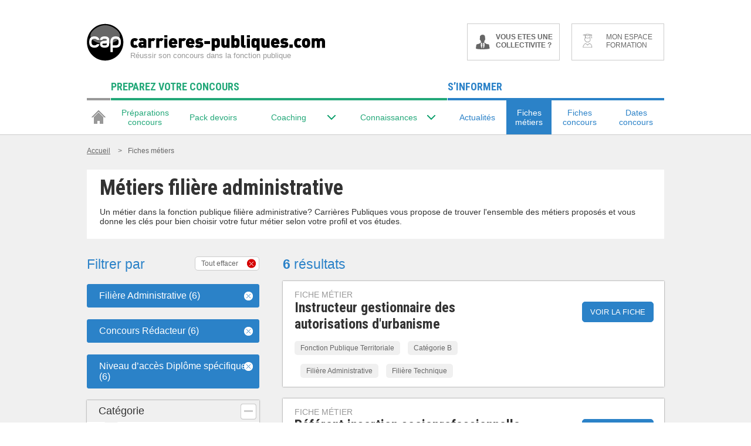

--- FILE ---
content_type: text/css
request_url: https://www.carrieres-publiques.com/css/nyromodal.IPDIGIT1764171608TIGIDPI-min.css
body_size: 986
content:
.nyroModalBg{width:100%;height:100%;position:fixed;top:0;left:0;z-index:2!important}.nyroModalBg{background-color:#00000080}.ie .nyroModalBg{background-image:url(/images/transparent.png);background-color:transparent}.nyroModalCont{padding:10px 25px 50px;z-index:999;max-width:850px}.nyroModalData .dialog-title{margin:0 0 10px;padding:0 0 10px}.nyroModalData .dialog-buttons{font-family:Arial,Helvetica,sans-serif;font-size:14px;margin:16px auto 0;padding:0;text-decoration:none;width:60%;text-align:center}.dialog-buttons input{margin-left:10px;background-color:#fa5f41;border:1px solid #fa5f41;color:#fff;border-radius:5px;text-transform:uppercase;cursor:pointer;padding:5px 0;display:inline-block;min-width:45%}.nyroModalData .dialog-buttons button,.nyroModalData .dialog-buttons input,.nyroModalData .dialog-buttons a{margin:0 5px}.nyroModalData .dialog-text input[type=radio],.nyroModalData .dialog-text input[type=checkbox]{vertical-align:middle}.nyroModalData .dialog-text .radioDiv{margin-bottom:5px}.nyroModalData .dialog-text .dialog-tableContent{max-height:500px;overflow:auto}.nyroModalCont{background-color:#fff;border-radius:0}.nyroModalData .confirm,.nyroModalData .alert{font-size:11px}.nyroModalData .confirm,.nyroModalData .contact-confirmation{position:fixed;top:50%;left:50%;transform:translate(-50%,-50%);background-color:#fff;padding:2em}.nyroModalData .dialog-title{font-size:18px;color:#434343;text-transform:uppercase;border-bottom:1px solid #ccc;font-weight:700}.nyroModalData .dialog-text{font-size:14px}.nyroModalData .dialog-text label{font-weight:700}.nyroModalData .btnTypeA1{font-size:11px}.nyroModalData .posBtnReset{text-align:right}.nyroModalContOverFlowHidden{overflow:hidden!important}.nmImgClose{z-index:999;position:absolute;top:5px;right:1px;line-height:16px;font-size:35px;color:#0094d2;font-weight:700;text-transform:uppercase;text-decoration:none}


--- FILE ---
content_type: application/javascript; charset=utf-8
request_url: https://www.carrieres-publiques.com/js/catalogue.IPDIGIT1764171609TIGIDPI-min.js
body_size: 728
content:
jQuery(".jqValidForm").on("submit",function(t){t.preventDefault();var s=jQuery(this).find("#email");datas={action:"save",email:s.val(),email_field:s.val(),refTypeEmail:jQuery(this).find("#refTypeEmail").val(),source:jQuery(this).find("#source").val(),page_uri:window.location.pathname,page_name:document.title,form_id:$("#jqCatalogueHsFormId").val()},jQuery.ajax({url:"/rest.php?method=catalogueRequest/save&outputFormat=json&action=save",data:datas,dataType:"json",method:"POST"}).done(function(e){s.val(""),e.response.result.source==="btob"&&e.response.result.source!==!1?($(".jqErrorDisplayBtoB").addClass("displayNone").text(""),e.response.result.status?App.Dialog.create("<p>"+e.response.result.content+"</p>","<p>Confirmation</p>","",function(){}):$("#catalogue_request .jqErrorDisplayBtoB").removeClass("displayNone").text(e.response.result.content)):($(".jqErrorDisplay").addClass("displayNone").text(""),e.response.result.status?App.Dialog.create("<p>"+e.response.result.content+"</p>","<p>Confirmation</p>","",function(){}):$("#catalogue_request .jqErrorDisplay").removeClass("displayNone").text(e.response.result.content))})});


--- FILE ---
content_type: application/javascript; charset=utf-8
request_url: https://www.carrieres-publiques.com/js/trackings.IPDIGIT1764171609TIGIDPI-min.js
body_size: 1115
content:
var xitiSecure=!0,xitiCookiedomaine="carrieres-publiques.com",xitiSite="562486",xitiLog="logc406",xitiLogssl="logs1406",xitiDomaine="xiti.com";function callXiti(){if(!(!xitiSecure||!xitiDomaine||!xitiCookiedomaine||!xitiSite||!xitiLog||!xitiLogssl)){var a={},t={};typeof tagPageSet<"u"&&(a=tagPageSet),typeof customVars<"u"&&(t=customVars),dataLayer.push({xitiConf:{secure:!!xitiSecure,cookieDomain:xitiCookiedomaine,site:xitiSite,log:xitiLog,logSSL:xitiLogssl,domain:xitiDomaine},xitiPage:a,xitiCustom:t,event:"didomi-ready"})}}function getDataXitiOnClosest(a,t){var e=$(a);return Object.keys(t).map(function(i){$closest=e.closest("["+t[i]+"]"),t[i]=$closest.attr(t[i])}),t}function callXitiTrackingClicks(){jQuery(".xitiTrackBtnClicks").on("click",function(a){var t=getDataXitiOnClosest(this,{name:"data-xiti-name",chapter1:"data-xiti-chapter1"});pushDataLayer(t.name,t.chapter1,tagPageSet.chapter2,tagPageSet.name)}),jQuery(".xitiTrackBtnClick#tunnelValiderCoordonnees, .xitiTrackBtnClick.typeUserBtn").on("click",function(a){var t=getDataXitiOnClosest(this,{name:"data-xiti-name"});pushDataLayer(t.name,tagPageSet.chapter1,null,null)}),jQuery(".xitiTrackBtnClick.validerBtn, .xitiTrackBtnClick.submitMailBtn").on("click",function(a){var t=getDataXitiOnClosest(this,{name:"data-xiti-name"});pushDataLayer(t.name,tagPageSet.chapter1,tagPageSet.name,null)}),jQuery(".xitiTrackBtnClick.linkCorrecCopie").on("click",function(a){var t=getDataXitiOnClosest(this,{name:"data-xiti-name"});pushDataLayer(t.name,tagPageSet.name,tagPageSet.chapter1,null)}),jQuery(".xitiTrackBtnClick.showProduitBtn").on("click",function(a){var t=getDataXitiOnClosest(this,{name:"data-xiti-name",chapter1:"data-xiti-chapter1",chapter2:"data-xiti-chapter2"});pushDataLayer(t.name,t.chapter1,t.chapter2)}),jQuery(".xitiTrackBtnClick.xitiFiltreConcours").find("a, option").on("click",function(a){var t=getDataXitiOnClosest(this,{name:"data-xiti-name",chapter1:"data-xiti-chapter1",chapter2:"data-xiti-chapter2",level2:"data-xiti-level2"});pushDataLayer(t.name,t.chapter1,t.chapter2,null,t.level2)}),jQuery(".xitiTrackBtnClick.jqSelectFilter").on("click",function(a){if(tagPageSet.chapter1==="liste-articles"||tagPageSet.chapter1==="article"){var t=getDataXitiOnClosest(this,{chapter3:"data-xiti-chapter3",level2:"data-xiti-level2"});pushDataLayer("clic-filtre","s-informer",tagPageSet.chapter2,t.chapter3,t.level2)}else{var t=getDataXitiOnClosest(this,{name:"data-xiti-name",chapter1:"data-xiti-chapter1",chapter2:"data-xiti-chapter2",level2:"data-xiti-level2"});pushDataLayer(t.name,tagPageSet.chapter1,t.chapter2,null,t.level2)}})}function pushDataLayer(a,t,e,i,n){var c={elem:jQuery(this),name:a,chapter1:t,level2:tagPageSet.level2,type:"action"};e&&(c.chapter2=e),i&&(c.chapter3=i),n&&(c.level2=n),dataLayer.push({xitiClicData:c,event:"ev_perso_click_formation"})}function callCMPInit(){callXiti()}typeof tagPageSet<"u"&&callCMPInit(),callXitiTrackingClicks();


--- FILE ---
content_type: application/javascript; charset=utf-8
request_url: https://www.carrieres-publiques.com/js/libs/didomi.IPDIGIT1764171609TIGIDPI-min.js
body_size: 1139
content:
window.gdprAppliesGlobally=!0,(function(){function l(n){if(!window.frames[n])if(document.body&&document.body.firstChild){var i=document.body,t=document.createElement("iframe");t.style.display="none",t.name=n,t.title=n,i.insertBefore(t,i.firstChild)}else setTimeout(function(){l(n)},5)}function p(n,i,t,s,f){function o(e,a,d,c){if(typeof d=="function"){window[i]||(window[i]=[]);var u=!1;f&&(u=f(e,a,d)),u||window[i].push({command:e,parameter:a,callback:d,version:c})}}o.stub=!0;function r(e){if(!(!window[n]||window[n].stub!==!0)&&e.data){var a=typeof e.data=="string",d;try{d=a?JSON.parse(e.data):e.data}catch{return}if(d[t]){var c=d[t];window[n](c.command,c.parameter,function(u,w){var m={};m[s]={returnValue:u,success:w,callId:c.callId},e.source.postMessage(a?JSON.stringify(m):m,"*")},c.version)}}}typeof window[n]!="function"&&(window[n]=o,window.addEventListener?window.addEventListener("message",r,!1):window.attachEvent("onmessage",r))}p("__tcfapi","__tcfapiBuffer","__tcfapiCall","__tcfapiReturn"),l("__tcf apiLocator"),(function(n){var i=window,t="didomiConfig",s="app",f=document.head.childNodes,o,r;for(i[t]=i[t]||{},i[t][s]=i[t][s]||{},r=0;r<f.length;r++)o=f[r],o.nodeName==="META"&&o.name==="ipd:siteName"&&(i[t][s].name=o.content);var e=document.createElement("script");e.id="spcloader",e.type="text/javascript",e.async=!0,e.src="https://sdk.privacy-center.org/"+n+"/loader.js?target="+document.location.hostname,e.charset="utf-8";var a=document.getElementsByTagName("script")[0];a.parentNode.insertBefore(e,a)})("92502d09-0e0f-4b5a-8590-cad06e72159e","Vtn8pnQm")})();


--- FILE ---
content_type: application/javascript; charset=utf-8
request_url: https://www.carrieres-publiques.com/js/app.cookie.IPDIGIT1764171609TIGIDPI-min.js
body_size: 754
content:
window.App=window.App||{},App.Cookie=App.Cookie||{},App.Cookie.set=function(o,t,e,i){var p="",r=i!==void 0?i:"/";if(e){var n=new Date;n.setTime(n.getTime()+Math.floor(e)),p="; expires="+n.toGMTString()}document.cookie=o+"="+t+p+"; path="+r},App.Cookie.get=function(o){var t=document.cookie.split(";"),e="";o+="=";for(var i=0;i<t.length;i++){for(e=t[i];e.charAt(0)==" ";)e=e.substring(1,e.length);if(e.indexOf(o)==0)return e.substring(o.length,e.length)}return null},App.Cookie.unset=function(o){App.Cookie.set(o,"",-1)};


--- FILE ---
content_type: application/javascript; charset=utf-8
request_url: https://www.carrieres-publiques.com/js/common.IPDIGIT1764171609TIGIDPI-min.js
body_size: 11823
content:
jQuery(document).ready(function(t){jQuery("body").on("click","#jQAlertAcceptCookie .ok",function(){var a=new Date,s=new Date(a.getTime());s.setMonth(s.getMonth()+13);var c=s.getTime()-a.getTime();App.Cookie.set("COOKIE_LAW",!0,c),jQuery(this).parent("#jQAlertAcceptCookie").slideToggle()}),jQuery("#jQAlertAcceptCookie .button").click(function(){jQuery("#jQAlertAcceptCookie").slideToggle()}),jQuery.fn.mask&&jQuery("input[data-input-mask]").each(function(){var a=jQuery(this).data();if(!a.inputMask)return!1;jQuery(this).mask(a.inputMask)}),jQuery(".titreFiltreDesk").click(function(){return jQuery(this).siblings(".listFiltreDesk").slideToggle(),jQuery(this).children(".close").toggleClass("open"),jQuery(this).children(".pictoFleche").toggleClass("flecheShow"),!1});var n=function(a){return a.preventDefault(),jThis=jQuery(this),inputHiddenField=jQuery("#"+jThis.attr("data-id-ref-input")),inputValue=jThis.attr("data-id-ref-input-value"),inputHiddenField.val(inputValue),jThis.closest("form").submit(),!1},r=function(a){return a.preventDefault(),jQuery(this).closest("form").submit(),!1},e=function(a){return a.preventDefault(),window.location=jQuery(this).find(":selected").attr("data-url"),!1},i=function(a){return a.preventDefault(),jThis=jQuery(this),inputHiddenField=jQuery("#"+jThis.attr("data-id-ref-input")),inputHiddenField.val(""),jThis.closest("form").submit(),!1},u=function(a){return a.preventDefault(),jThis=jQuery(this),jQuery(".jqDeleteFilter").each(function(){inputHiddenField=jQuery("#"+jQuery(this).attr("data-id-ref-input")),inputHiddenField.val("")}),jThis.closest("form").submit(),!1};t(".jqDeleteFilter").length?jQuery(".jqDeleteAllFilters").show():jQuery(".jqDeleteAllFilters").hide(),t(document.body).on("change",".jqSelectFilterMobile",r).on("change",".jqSelectHomeMobile",e).on("click",".jqDeleteAllFilters",u)}),typeof String.prototype.trim!="function"&&(String.prototype.trim=function(){return this.replace(/^\s+|\s+$/g,"")}),Utile={randomUID:function(){return(Math.random()*Math.pow(10,16)).toString().replace(/^([\.])+.*$/,"$1")+"_"+new Date().valueOf()},getParams:function(_element,toExtend){if(!_element.nodeName&&_element[0])var element=_element[0];else var element=_element;var paramString=element.getAttribute("params"),returnObject=toExtend||{};if(paramString==null)return returnObject;try{eval("var params = {"+paramString+"}")}catch(t){var params={}}return jQuery.extend(returnObject,params)},frDateToISODate:function(t,n){if(!t||t=="")return"";var r=t.slice(3,5)+"/"+t.slice(0,2)+"/"+t.slice(6);return n?new Date(Date.parse(r)):r},date:function(t,n){var r=this,e=typeof n>"u"?new Date:typeof n=="number"?new Date(n*1e3):new Date(n),i=function(o,p){return(o=o+"").length<p?new Array(++p-o.length).join("0")+o:o},u=function(o){var p=0,m=new Date(o.getFullYear(),0,1,0,0,0,0),v=new Date(o.getFullYear(),6,1,0,0,0,0),y=m.toUTCString(),h=new Date(y.slice(0,y.lastIndexOf(" ")-1));y=v.toUTCString();var Q=new Date(y.slice(0,y.lastIndexOf(" ")-1)),C=(m-h)/(1e3*60*60),l=(v-Q)/(1e3*60*60);if(C===l)p=0;else{var j=C-l;j>=0&&(C=l),p=1}return p},a="",s=["Dimanche","Lundi","Mardi","Mercredi","Jeudi","Vendredi","Samedi"],c={1:"er",2:"me",3:"me",21:"",22:"",23:"",31:""},d=["","Janvier","Fevrier","Mars","Avril","Mai","Juin","Juillet","Aout","Septembre","Octobre","Novembre","Decembre"],f={d:function(){return i(f.j(),2)},D:function(){var o=f.l();return o.substr(0,3)},j:function(){return e.getDate()},l:function(){return s[f.w()]},N:function(){return f.w()+1},S:function(){return c[f.j()]?c[f.j()]:"th"},w:function(){return e.getDay()},z:function(){return(e-new Date(e.getFullYear()+"/1/1"))/864e5>>0},W:function(){var o=f.z(),p=364+f.L()-o,m,v=(new Date(e.getFullYear()+"/1/1").getDay()||7)-1;return p<=2&&(e.getDay()||7)-1<=2-p?1:o<=2&&v>=4&&o>=6-v?(m=new Date(e.getFullYear()-1+"/12/31"),r.date("W",Math.round(m.getTime()/1e3))):1+(v<=3?(o+v)/7:(o-(7-v))/7)>>0},F:function(){return d[f.n()]},m:function(){return i(f.n(),2)},M:function(){var o=f.F();return o.substr(0,3)},n:function(){return e.getMonth()+1},t:function(){var o;return(o=e.getMonth()+1)==2?28+f.L():o&1&&o<8||!(o&1)&&o>7?31:30},L:function(){var o=f.Y();return!(o&3)&&(o%100||!(o%400))?1:0},o:function(){return f.n()===12&&f.W()===1?e.getFullYear()+1:f.n()===1&&f.W()>=52?e.getFullYear()-1:e.getFullYear()},Y:function(){return e.getFullYear()},y:function(){return(e.getFullYear()+"").slice(2)},a:function(){return e.getHours()>11?"pm":"am"},A:function(){return f.a().toUpperCase()},B:function(){var o=(e.getTimezoneOffset()+60)*60,p=e.getHours()*3600+e.getMinutes()*60+e.getSeconds()+o,m=Math.floor(p/86.4);return m>1e3&&(m-=1e3),m<0&&(m+=1e3),String(m).length==1&&(m="00"+m),String(m).length==2&&(m="0"+m),m},g:function(){return e.getHours()%12||12},G:function(){return e.getHours()},h:function(){return i(f.g(),2)},H:function(){return i(e.getHours(),2)},i:function(){return i(e.getMinutes(),2)},s:function(){return i(e.getSeconds(),2)},u:function(){return i(e.getMilliseconds()*1e3,6)},e:function(){return"UTC"},I:function(){return u(e)},O:function(){var o=i(Math.abs(e.getTimezoneOffset()/60*100),4);return o=e.getTimezoneOffset()>0?"-"+o:"+"+o,o},P:function(){var o=f.O();return o.substr(0,3)+":"+o.substr(3,2)},T:function(){return"UTC"},Z:function(){return-e.getTimezoneOffset()*60},c:function(){return f.Y()+"-"+f.m()+"-"+f.d()+"T"+f.h()+":"+f.i()+":"+f.s()+f.P()},r:function(){return f.D()+", "+f.d()+" "+f.M()+" "+f.Y()+" "+f.H()+":"+f.i()+":"+f.s()+" "+f.O()},U:function(){return Math.round(e.getTime()/1e3)}};return t.replace(/[\\]?([a-zA-Z])/g,function(o,p){return o!=p?a=p:f[p]?a=f[p]():a=p,a})},dialogResize:function(t){var n=jQuery(t),r=n.children(),e=t.options;if(e.autoWidth||e.autoHeight){var i=t.preCalculedWidth||-1,u=t.preCalculedHeight||-1,a=window.innerWidth||document.documentElement.clientWidth,s=window.innerHeight||document.documentElement.clientHeight,c=jQuery(window).scrollTop(),d=jQuery(window).scrollLeft();i==-1|u==-1&&(r.each(function(){var p=jQuery(this),m=p.position();i=Math.max(i,p.width()+m.left),u=Math.max(u,p.height()+m.top)}),t.preCalculedWidth=i,t.preCalculedHeight=u),e.maxWidth&&(i=Math.min(i,e.maxWidth)),e.maxHeight&&(u=Math.min(u,e.maxHeight)),e.minWidth&&(i=Math.max(i,e.minWidth)),e.minHeight&&(u=Math.max(u,e.minHeight)),i=Math.min(a-40,i),u=Math.min(s-40,u);var f=(a-i)/2,o=(s-u)/2;i&&(t.parentNode.style.width=i+"px",t.parentNode.style.left=f+d+"px",r.length==1&&(r.get(0).style.width=i+"px")),u&&(t.parentNode.style.height=u+"px",t.parentNode.style.top=o+c+"px",r.length==1&&(r.get(0).style.height=u+"px",r.get(0).dialogAutoHeight=!0))}},getElementWidth:function(t,n){var r=Math.max(0,Math.max(t.scrollWidth,t.scrollWidth),Math.max(t.offsetWidth,t.offsetWidth),Math.max(t.clientWidth,t.clientWidth));return r},getElementHeight:function(t){return Math.max(0,Math.max(t.scrollHeight,t.scrollHeight),Math.max(t.offsetHeight,t.offsetHeight),Math.max(t.clientHeight,t.clientHeight))},getDocumentHeight:function(){return Utile.getElementHeight(document)},getDocumentWidth:function(){return Utile.getElementWidth(document)},deserialize:function(t){for(var n={},r=String(t).split("&"),e=0;e<r.length;e++){var i=r[e].split("=");n[i[0]]=i.length==2?i[1]:null}return n},parseTextareaCaretPosition:function(t){var n=t.ownerDocument,r={start:0,end:0,caret:0};if(navigator.appVersion.indexOf("MSIE")!=-1)if(t.tagName.toLowerCase()=="textarea"){t.value.charCodeAt(t.value.length-1)<14&&(t.value=t.value.replace(/34/g,"")+"");var e=n.selection.createRange(),i=e.duplicate();i.moveToElementText(t),i.setEndPoint("StartToEnd",e),r.end=t.value.length-i.text.length,i.setEndPoint("StartToStart",e),r.start=t.value.length-i.text.length,r.caret=r.end,t.value.substr(t.value.length-1)==""&&(t.value=t.value.substr(0,t.value.length-1))}else{var u=n.selection.createRange(),a=u.duplicate();r.start=0-a.moveStart("character",-1e5),r.end=r.start+u.text.length,r.caret=r.end}else r.start=t.selectionStart,r.end=t.selectionEnd,r.caret=r.end;return r.start<0&&(r={start:0,end:0,caret:0}),t.selectionStart=r.start,t.selectionEnd=r.end,r},fullScreenModalAjax:function(t){var n=document.getElementById("fullScreenModalAjax_div");n||(n=document.createElement("DIV"),n.id="fullScreenModalAjax_div",n.className="fullScreenModalAjax",n.display="none",n.style.position="absolute",n.style.top=0,n.style.left=0,document.body.appendChild(n),jQuery(window).on("resize",function(){n.style.height=Utile.getDocumentHeight()+"px",n.style.width=Utile.getDocumentWidth()+"px"})),t?(n.style.zIndex=5e3,n.style.display=""):n.style.display="none"},parseHTTPHeaders:function(t){for(var n=t.replace(/\r/g,"").split(`
`),r={},e=0;e<n.length;e++){var i=String(n[e]).replace(/^([^:]+):.*$/,"$1");i!=""&&(r[i]=n[e].replace(/^[^:]+: ?(.*)$/,"$1"))}return r},htmlEntitiesDecode:function(t,n){var r={},e="",u="",i="",u=t.toString();if((r=Utile.getHtmlTranslationTable("HTML_ENTITIES",n))===!1)return!1;for(e in r)i=r[e],u=u.split(i).join(e);return u=u.split("&#039;").join("'"),u},getHtmlTranslationTable:function(t,n){var r={},e={},i=0,u="",a={},s={},c={},d={};if(a={0:"HTML_SPECIALCHARS",1:"HTML_ENTITIES"},s={0:"ENT_NOQUOTES",2:"ENT_COMPAT",3:"ENT_QUOTES"},c=isNaN(t)?t?t.toUpperCase():"HTML_SPECIALCHARS":a[t],d=isNaN(n)?n?n.toUpperCase():"ENT_COMPAT":s[n],c!=="HTML_SPECIALCHARS"&&c!=="HTML_ENTITIES")throw new Error("Table: "+c+" not supported");c==="HTML_ENTITIES"&&(r={38:"&amp;",60:"&lt;",62:"&gt;",160:"&nbsp;",161:"&iexcl;",162:"&cent;",163:"&pound;",164:"&curren;",165:"&yen;",166:"&brvbar;",167:"&sect;",168:"&uml;",169:"&copy;",170:"&ordf;",171:"&laquo;",172:"&not;",173:"&shy;",174:"&reg;",175:"&macr;",176:"&deg;",177:"&plusmn;",178:"&sup2;",179:"&sup3;",180:"&acute;",181:"&micro;",182:"&para;",183:"&middot;",184:"&cedil;",185:"&sup1;",186:"&ordm;",187:"&raquo;",188:"&frac14;",189:"&frac12;",190:"&frac34;",191:"&iquest;",192:"&Agrave;",193:"&Aacute;",194:"&Acirc;",195:"&Atilde;",196:"&Auml;",197:"&Aring;",198:"&AElig;",199:"&Ccedil;",200:"&Egrave;",201:"&Eacute;",202:"&Ecirc;",203:"&Euml;",204:"&Igrave;",205:"&Iacute;",206:"&Icirc;",207:"&Iuml;",208:"&ETH;",209:"&Ntilde;",210:"&Ograve;",211:"&Oacute;",212:"&Ocirc;",213:"&Otilde;",214:"&Ouml;",215:"&times;",216:"&Oslash;",217:"&Ugrave;",218:"&Uacute;",219:"&Ucirc;",220:"&Uuml;",221:"&Yacute;",222:"&THORN;",223:"&szlig;",224:"&agrave;",225:"&aacute;",226:"&acirc;",227:"&atilde;",228:"&auml;",229:"&aring;",230:"&aelig;",231:"&ccedil;",232:"&egrave;",233:"&eacute;",234:"&ecirc;",235:"&euml;",236:"&igrave;",237:"&iacute;",238:"&icirc;",239:"&iuml;",240:"&eth;",241:"&ntilde;",242:"&ograve;",243:"&oacute;",244:"&ocirc;",245:"&otilde;",246:"&ouml;",247:"&divide;",248:"&oslash;",249:"&ugrave;",250:"&uacute;",251:"&ucirc;",252:"&uuml;",253:"&yacute;",254:"&thorn;",255:"&yuml;"}),d!=="ENT_NOQUOTES"&&(r[34]="&quot;"),d==="ENT_QUOTES"&&(r[39]="&#39;");for(i in r)u=String.fromCharCode(i),e[u]=r[i];return e},sprintf:function(){var t=arguments,n=0,r=function(a,s,c,d){return c||(c=" "),s=a.length>=s?"":Array(1+s-a.length>>>0).join(c),d?a+s:s+a},e=function(a,s,c,d,f,o){var p=d-a.length;return p>0&&(a=c||!f?r(a,d,o,c):a.slice(0,s.length)+r("",p,"0",!0)+a.slice(s.length)),a},i=function(a,s,c,d,f,o,p){return a=a>>>0,c=c&&a&&{2:"0b",8:"0",16:"0x"}[s]||"",a=c+r(a.toString(s),o||0,"0",!1),e(a,c,d,f,p)},u=function(a,s,c,d,f,o){return d!=null&&(a=a.slice(0,d)),e(a,"",s,c,f,o)};return t[n++].replace(/%%|%(\d+\$)?([-+\'#0 ]*)(\*\d+\$|\*|\d+)?(\.(\*\d+\$|\*|\d+))?([scboxXuidfegEG])/g,function(a,s,c,d,f,o,p){var m;if(a=="%%")return"%";f=!1,m="";for(var v=!1,y=!1,h=" ",Q=c.length,C=0;c&&C<Q;C++)switch(c.charAt(C)){case" ":m=" ";break;case"+":m="+";break;case"-":f=!0;break;case"'":h=c.charAt(C+1);break;case"0":v=!0;break;case"#":y=!0;break}if(d=d?d=="*"?+t[n++]:d.charAt(0)=="*"?+t[d.slice(1,-1)]:+d:0,d<0&&(d=-d,f=!0),!isFinite(d))throw new Error("sprintf: (minimum-)width must be finite");switch(o=o?o=="*"?+t[n++]:o.charAt(0)=="*"?+t[o.slice(1,-1)]:+o:"fFeE".indexOf(p)>-1?6:p=="d"?0:void 0,s=s?t[s.slice(0,-1)]:t[n++],p){case"s":return u(String(s),f,d,o,v,h);case"c":return u(String.fromCharCode(+s),f,d,o,v);case"b":return i(s,2,y,f,d,o,v);case"o":return i(s,8,y,f,d,o,v);case"x":return i(s,16,y,f,d,o,v);case"X":return i(s,16,y,f,d,o,v).toUpperCase();case"u":return i(s,10,y,f,d,o,v);case"i":case"d":return a=parseInt(+s,10),m=a<0?"-":m,s=m+r(String(Math.abs(a)),o,"0",!1),e(s,m,f,d,v);case"e":case"E":case"f":case"F":case"g":case"G":return a=+s,m=a<0?"-":m,s=["toExponential","toFixed","toPrecision"]["efg".indexOf(p.toLowerCase())],p=["toString","toUpperCase"]["eEfFgG".indexOf(p)%2],s=m+Math.abs(a)[s](o),e(s,m,f,d,v)[p]();default:return a}})},strptime:function(t,n){var r={tm_sec:0,tm_min:0,tm_hour:0,tm_mday:0,tm_mon:0,tm_year:0,tm_wday:0,tm_yday:0,unparsed:""},e=this,i=0,u=!1,a=function(){return s(new Date(Date.UTC(r.tm_year+1900,r.tm_mon,r.tm_mday||1,r.tm_hour,r.tm_min,r.tm_sec)),r.tm_mday)},s=function(l,j){r.tm_sec=l.getUTCSeconds(),r.tm_min=l.getUTCMinutes(),r.tm_hour=l.getUTCHours(),r.tm_mday=j===0?j:l.getUTCDate(),r.tm_mon=l.getUTCMonth(),r.tm_year=l.getUTCFullYear()-1900,r.tm_wday=j===0?l.getUTCDay()>0?l.getUTCDay()-1:6:l.getUTCDay(),j=new Date(Date.UTC(l.getUTCFullYear(),0,1)),r.tm_yday=Math.ceil((l-j)/864e5)},c=/\S/,d=/\s/,f={c:"locale",D:"%m/%d/%y",F:"%y-%m-%d",r:"locale",R:"%H:%M",T:"%H:%M:%S",x:"locale",X:"locale"},o=function(l){return(l+"").replace(/([\\\.\+\*\?\[\^\]\$\(\)\{\}\=\!<>\|\:])/g,"\\$1")};this.php_js=this.php_js||{},this.setlocale("LC_ALL",0);for(var p=this.php_js,m=p.locales[p.localeCategories.LC_TIME].LC_TIME;g.match(/%[cDFhnrRtTxX]/);)g=g.replace(/%([cDFhnrRtTxX])/g,function(l,j){return l=f[j],l==="locale"?m[j]:l});var v=function(l,j,T){typeof j=="string"&&(j=new RegExp("^"+j,"i"));var w=k.slice(l);if(j=j.exec(w),(j?T.apply(null,j):null)===null)throw"No match in string";return l+j[0].length};p=function(l,j,T){return v(l,e.array_map(o,m[j]).join("|"),function(w){(w=m[j].search(new RegExp("^"+o(w)+"$","i")))&&(r[T]=w[0])})};for(var y=0,h=0;y<g.length;y++)if(g.charAt(y)==="%"){var Q=["%","n","t"].indexOf(g.charAt(y+1));if(Q!==-1){if(["%",`
`,"	"].indexOf(k.charAt(h))===Q){++y,++h;continue}return!1}var C=g.charAt(y+1);try{switch(C){case"a":case"A":h=p(h,C,"tm_wday");break;case"h":case"b":h=p(h,"b","tm_mon"),a();break;case"B":h=p(h,C,"tm_mon"),a();break;case"C":h=v(h,/^\d?\d/,function(l){l=(parseInt(l,10)-19)*100,r.tm_year=l,a(),r.tm_yday||(r.tm_yday=-1)});break;case"d":case"e":h=v(h,C==="d"?/^(0[1-9]|[1-2]\d|3[0-1])/:/^([1-2]\d|3[0-1]|[1-9])/,function(l){l=parseInt(l,10),r.tm_mday=l,a()});break;case"g":break;case"G":break;case"H":h=v(h,/^([0-1]\d|2[0-3])/,function(l){l=parseInt(l,10),r.tm_hour=l});break;case"l":case"I":h=v(h,C==="l"?/^([1-9]|1[0-2])/:/^(0[1-9]|1[0-2])/,function(l){l=parseInt(l,10)-1+i,r.tm_hour=l,u=!0});break;case"j":h=v(h,/^(00[1-9]|0[1-9]\d|[1-2]\d\d|3[0-6][0-6])/,function(l){l=parseInt(l,10)-1,r.tm_yday=l});break;case"m":h=v(h,/^(0[1-9]|1[0-2])/,function(l){l=parseInt(l,10)-1,r.tm_mon=l,a()});break;case"M":h=v(h,/^[0-5]\d/,function(l){l=parseInt(l,10),r.tm_min=l});break;case"P":return!1;case"p":h=v(h,/^(am|pm)/i,function(l){i=/a/.test(l)?0:12,u&&(r.tm_hour+=i)});break;case"s":h=v(h,/^\d+/,function(l){l=parseInt(l,10),l=new Date(Date.UTC(l*1e3)),s(l)});break;case"S":h=v(h,/^[0-5]\d/,function(l){l=parseInt(l,10),r.tm_sec=l});break;case"u":case"w":h=v(h,/^\d/,function(l){r.tm_wday=l-(C==="u")});break;case"U":case"V":case"W":break;case"y":h=v(h,/^\d?\d/,function(l){l=parseInt(l,10),r.tm_year=l>=69?l:l+100,a(),r.tm_yday||(r.tm_yday=-1)});break;case"Y":h=v(h,/^\d{1,4}/,function(l){l=parseInt(l,10)-1900,r.tm_year=l,a(),r.tm_yday||(r.tm_yday=-1)});break;case"z":break;case"Z":break;default:throw"Unrecognized formatting character in strptime()"}}catch(l){if(l==="No match in string")return!1}++y}else if(g.charAt(y)!==k.charAt(h)){if(k.charAt(h).search(d)!==-1)h++,y--;else if(g.charAt(y).search(c)!==-1)return!1}else h++;return r.unparsed=k.slice(h),r},stripURL:function(url,len,replacement){return len=len||22,replacement=replacement||"-",url=Utile.htmlEntitiesDecode(url,2),url=url.substring(0,len),url=Utile.stripAccents(url).replace(/([^a-z0-9]+)/ig,replacement),url=url.replace(eval("/"+replacement+"+/g"),replacement),url=url.replace(eval("/(^"+replacement+"|"+replacement+"$)/g"),""),url.toLowerCase()},stripAccentsFrom:[/À/g,/Á/g,/Â/g,/Ã/g,/Ä/g,/Å/g,/Æ/g,/æ/g,/à/g,/á/g,/â/g,/ã/g,/ä/g,/å/g,/Ò/g,/Ó/g,/Ô/g,/Õ/g,/Ö/g,/Ø/g,/ò/g,/ó/g,/ô/g,/õ/g,/ö/g,/ø/g,/È/g,/É/g,/Ê/g,/Ë/g,/è/g,/é/g,/ê/g,/ë/g,/Ç/g,/ç/g,/Ì/g,/Í/g,/Î/g,/Ï/g,/ì/g,/í/g,/î/g,/ï/g,/Ù/g,/Ú/g,/Û/g,/Ü/g,/ù/g,/ú/g,/û/g,/ü/g,/ý/g,/ÿ/g,/Ÿ/g,/Ý/g,/Ñ/g,/ñ/g],stripAccentsTo:["A","A","A","A","A","A","AE","ae","a","a","a","a","a","a","O","O","O","O","O","O","o","o","o","o","o","o","E","E","E","E","e","e","e","e","C","c","I","I","I","I","i","i","i","i","U","U","U","U","u","u","u","u","y","y","Y","Y","N","n"],stripAccents:function(t){for(var n=0,r=Utile.stripAccentsFrom.length;n<r;n++)t=t.replace(Utile.stripAccentsFrom[n],Utile.stripAccentsTo[n]);return t},addClassName:function(t,n){for(var r=n.className.split(" "),e=0,i=r.length;e<i;e++)if(r[e]==t)return;r[e]=t,n.className=r.join(" ")},removeClassName:function(t,n){for(var r=n.className.split(" "),e=[],i=0,u=0,a=r.length;u<a;u++)r[u]!=t&&(e[i++]=r[u]);n.className=e.join(" ")},toggleClassName:function(t,n){for(var r=n.className.split(" "),e=[],i=!0,u=0,a=0,s=r.length;a<s;a++)r[a]==t?i=!1:e[u++]=r[a];return i&&(e[u++]=t),n.className=e.join(" "),i},getBodyOffset:function(t){if(t==document.body)var n={top:0,left:0,height:Utile.getElementHeight(t),width:Utile.getElementWidth(t)};else var n={top:t.offsetTop,left:t.offsetLeft,height:t.offsetHeight,width:t.offsetWidth};if(!n.height)for(var r=0,e=t.childNodes.length;r<e;r++)n.height+=Utile.getElementHeight(t.childNodes.item(r));if(t.offsetParent)for(var i=t.offsetParent;i&&i!=document.body;)n.top+=i.offsetTop,n.left+=i.offsetLeft,i=i.offsetParent;return n},extractData:function(t){for(var n={},r=jQuery("[attr],[attr_src],[attr_href],[attr_checked]",t).addBack(),e,i=0,u=r.length;i<u;i++)if(e=r[i],"getAttribute"in e){var a=e.getAttribute("attr"),s="value"in e?e.value:e.getAttribute("value");a==null||a===""||(s==null&&(s=e.innerHTML),n[a]=s),e.nodeName=="SELECT"&&(a=e.getAttribute("attr_option"),a!=null&&a!==""&&(n[a]=e[e.selectedIndex].innerHTML)),e.nodeName=="INPUT"&&(e.type=="checkbox"||e.type=="radio")&&(a=e.getAttribute("attr_checked"),a!=null&&a!==""&&(n[a]=e.checked=="true"||e.checked=="1"||e.checked=="checked"?1:0)),e.nodeName=="A"&&(a=e.getAttribute("attr_href"),a!=null&&a!==""&&(n[a]=e.href))}return n},injectData:function(t,n,r){for(var e=navigator.appName=="Microsoft Internet Explorer"&&navigator.userAgent.replace(/^.*MSIE ([0-9]{1,})([\.0-9]{0,}).*$/,"$1")==8,i=("get"in t)?t[0]:t,u=jQuery("[attr],[attr_src],[attr_href],[attr_checked]",i).addBack(),a,s=i.nextSibling,c=i.parentNode,d=0,f=u.length;d<f;d++)if(a=u[d],a.getAttribute){var o=a.getAttribute("attr");if(!(o==null||o==="")){if(n[o]===void 0)if(r)n[o]="";else continue;a.value!==void 0||a.getAttribute("value")!==null?a.value=n[o]:a.innerHTML=n[o]}var o=a.getAttribute("attr_href");o!=null&&o!==""&&n[o]!==void 0&&(a.href=n[o]);var o=a.getAttribute("attr_src");o!=null&&o!==""&&n[o]!==void 0&&(a.src=n[o]);var o=a.getAttribute("attr_checked");o!=null&&o!==""&&n[o]!==void 0&&(a.checked=n[o]);var o=a.getAttribute("attr_option");o!=null&&o!==""&&n[o]!==void 0&&(a[n[o]].selected=!0)}},clearData:function(t){Utile.injectData(t,{},!0)},sortByData:function(t,n){if(arguments.length<3)return!1},createElementFromTableTemplate:function(t,n,r,e){var i="selector"in t?t[0]:t,u=jQuery(t),a=u.data(),s="",c="";a.rowTemplate?(s=jQuery("#"+a.rowTemplate),c=s.html()):(s=jQuery("tbody[role=template]:first",i),c=s.html());var d="<table><tbody>"+c.replace(/^\s*<!--/,"").replace(/-->\s*$/,"")+"</tbody></table>";if((e==null||e=="")&&(e="##__cnt##"),d.search(e)>=0){if(r)var f=r;else{var f=parseInt(i.getAttribute("count")||0);i.setAttribute("count",--f)}var o=RegExp(e,"g");d=d.replace(o,f)}var p=s.data();if(p.rowCnt&&a.rowParentItemId&&p.rowCnt!=a.rowParentItemId){var o=RegExp(p.rowCnt,"g");d=d.replace(o,a.rowParentItemId)}var m=document.createElement("DIV");m.innerHTML=d;var v=jQuery("tr:first",m).get(0);if(v)return n&&Utile.injectData(v,n),v},newRow:function(t,n,r,e){var i={};i.rowPos=r,i.rowId=-r;var u=Utile.createElementFromTableTemplate(t,i,-r,e);return n.append(u),u},addCommentFormEtape:function(t,n,r){var e=n.attr("count"),i=--e;n.attr("count",i);var u="<div>"+t.html().replace(/^\s*<!--/,"").replace(/-->\s*$/,"")+"</div>";u=u.replace(/##__cnt##/g,e);var a=document.createElement("DIV");a.innerHTML=u;var s=jQuery("div:first",a).get(0);if(s)return s},createElementFromDivTemplate:function(t,n){var r=jQuery("div[role=template]:last",t).html().replace(/^\s*<!--/,"").replace(/-->\s*$/,"");if(r.search("##__cnt##")>=0){var e=parseInt(t.attr("count")||0);t.attr("count",--e),r=r.replace(/##__cnt##/g,e)}var i=document.createElement("DIV");i.innerHTML=r;var u=jQuery("div:first",i).get(0);if(u)return n&&Utile.injectData(u,n),u},isImageExtension:function(t){var n=/^.+\.([^.]+)$/.exec(t);return n==null?!1:n[1]=="gif"||n[1]=="jpg"||n[1]=="jpeg"||n[1]=="png"}},window.App=window.App||{},App.Messages=App.Messages||{},jQuery(function(){var t=document.createElement("input");"placeholder"in t||(function(n){n.fn.placeholderEnhanced=function(){var r="placeholder",e=r in document.createElement("input");return e=!1,e||n("form").submit(function(){var i=n(this);i.find("input[placeholder], textarea[placeholder]").each(function(){var u=n(this);u.val()===u.attr("placeholder")&&u.val("")})}),this.each(function(){var i=n(this),u=i.attr("placeholder"),a=i.attr("type")==="password",s=function(){i.hasClass(r)&&(e||i.val(""),i.removeClass(r))},c=function(m){(!i.val()||i.val()===u)&&(e?i.addClass(r):a?(f(p),d(i)):i.addClass(r).val(u))},d=function(m){m.css({position:"absolute",left:"-9999em"})},f=function(m){return m.removeAttr("style")};if(!a||e)i.bind("focus.placeholder",s);else{var o=i[0].className?" "+i[0].className:"",p=n('<input type="text" class="'+r+o+'" value="'+u+'" />');i.before(p),p.bind("focus.placeholder",function(){f(i).focus(),d(p)})}i.bind("blur.placeholder",c).trigger("blur.placeholder")})},n(function(){var r=n("input[placeholder], textarea[placeholder]");r.length&&r.placeholderEnhanced()})})(jQuery)}),jQuery.behaviors=(function(){var t=[];return{register:function(n){typeof n=="function"&&t.push(n)},apply:function(n){n||(n=document.body);for(var r=0,e=t.length;r<e;r++)t[r](n)}}})(),jQuery.behaviors.register(function(t){jQuery(".jqOnglets",t).each(function(){jQuery(this).addClass("ui-tabs ui-widget ui-widget-content ui-corner-all").children("ul").addClass("ui-tabs-nav ui-helper-reset ui-helper-clearfix ui-widget-header ui-corner-all").children("li").addClass("ui-state-default ui-corner-top").hover(function(){jQuery(this).addClass("ui-state-hover")},function(){jQuery(this).removeClass("ui-state-hover")})}).click(function(e){var i=String(window.location.href).slice(-1)=="#"?window.location.href:window.location.href+"#",u=e.target;if(u.nodeName=="SPAN"&&(u=u.parentNode),u.nodeName=="A"&&(u.href=="#"||u.href==i))return!0;window.App.onUnload&&e.target.nodeName!="UL"&&App.onUnload(e)}),jQuery(".jqConfirmOnClick",t).click(function(e){var i=Utile.getParams(this);if(!i.confirmOnClickText)return!1;if(!window.confirm(i.confirmOnClickText))return e.stopPropagation(),!1}),jQuery(":input",jQuery("form",t)).focus(function(){jQuery(this).parents(".jqFieldsetFocus").addClass("hasFocusedElement").addClass("cadreGrisFonce").removeClass("cadreGris")}).blur(function(){jQuery(this).parents(".jqFieldsetFocus").removeClass("hasFocusedElement").addClass("cadreGris").removeClass("cadreGrisFonce")}),jQuery("input.jqInputTip",t).each(function(){this.id||(this.id=Utile.randomUID());var e=Utile.getParams(this,{inputTextTip:""});jQuery(this).emptyonclick({defaultValue:e.inputTextTip,defaultClass:"defaultValue"}),this.value==""&&(this.value=e.inputTextTip)}),jQuery(":input",t).focus(function(){jQuery(this).addClass("hasFocus")}).blur(function(){jQuery(this).removeClass("hasFocus")}),jQuery("a.jqPopup",t).click(function(e){return jqPopup(e.currentTarget),e.stopPropagation(),!1}),jQuery(".jqPopupReplace",t).each(function(){var e=jQuery(this);this.nodeName=="FORM"?e.submit(jqPopupReplace):this.nodeName=="A"&&e.click(jqPopupReplace)}),jQuery(".jqSubmitOnClick",t).click(function(e){var i=this.form||jQuery(this).closest("form").get(0);i.submit&&jQuery(i).trigger("submit",{originalEvent:e})}),jQuery(".jqSubmitOnChange",t).change(function(e){var i=this.form||jQuery(this).closest("form").get(0);i.submit&&jQuery(i).trigger("submit",{originalEvent:e})}),jQuery(".jqToggleCheckbox",t).click(function(e){if(jQuery(e.target).closest("a").get(0)||jQuery(e.target).is("input")||jQuery(e.target).is("label"))return!0;var i=Utile.getParams(this);if(!i.toggleCheckboxId)return!1;var u=document.getElementById(i.toggleCheckboxId);if(!u||u.disabled)return!1;u.type=="checkbox"&&(u.checked=!u.checked)}),jQuery(".jqTextareaRestriction",t).keypress(function(e){var i=e.target;Utile.parseTextareaCaretPosition(i);var u=Utile.getParams(i,{textareaRestrictionMaxCol:0,textareaRestrictionMaxRow:0,textareaRestrictionMaxLength:0}),a=i.value.replace("\r",""),s=i.selectionStart,c=a.split(`
`),d=a.substr(0,s).split(`
`).length-1,f=a.substr(0,s).split(`
`).pop().length,o=c[d];return u.textareaRestrictionMaxRow>0&&e.keyCode==13&&c.length>=u.textareaRestrictionMaxRow||u.textareaRestrictionMaxRow>0&&e.which>=30&&o.length>=u.textareaRestrictionMaxCol-1||u.textareaRestrictionMaxLength>0&&e.which>=30&&a.length>=u.textareaRestrictionMaxLength-1?(e.stopPropagation(),!1):!0});var n=jQuery("*[title].jqTooltip",t);if(n.length){var r=document.getElementById("__tooltipDiv");r||(r=document.createElement("DIV"),r.id="__tooltipDiv",r.innerHTML="&nbsp;",document.body.appendChild(r)),n.tooltip("#__tooltipDiv")}jQuery(".jqAutoFocus",t).each(function(){this.focus()}),jQuery(".jqCount",t).each(function(){var e=jQuery(this),i=Utile.getParams(this);i.countDisplay=i.countDisplay||this.id+"_count";var u=typeof i.countDisplay=="object"?i.countDisplay:document.getElementById(i.countDisplay);jqCount(this,u),e.keyup(function(){jqCount(this,u)}).change(function(){jqCount(this,u)})}),jQuery.fn.mask&&jQuery(".jqMask",t).each(function(){var e=Utile.getParams(this);if(!e.inputMask)return!1;jQuery(this).mask(e.inputMask)})}),jqPopup=function(t,n,r,e,d){var u=document.createElement("div"),a=jQuery(u);d||(d={});var s=jQuery(t),c=Utile.getParams(t,{popupFrame:!1,popupReloadOnClose:!1});jQuery.extend(c,d),c.popupAutoResize&&(c.popupAutoHeight=!0,c.popupAutoWidth=!0);var d={draggable:c.popupDraggable!==void 0?c.popupDraggable:!1,modal:c.popupModal!==void 0?c.popupModal:!0,resizable:c.popupResizable!==void 0?c.popupResizable:!0,autoOpen:c.popupAutoOpen!==void 0?c.popupAutoOpen:!0,position:c.popupPosition!==void 0?c.popupPosition:"center",autoHeight:c.popupAutoHeight!==void 0?c.popupAutoHeight:!1,autoWidth:c.popupAutoWidth!==void 0?c.popupAutoWidth:!1,dialogClass:c.popupDialogClass!==void 0?c.popupDialogClass:"jqDialogSimple",title:c.popupTitle!==void 0?c.popupTitle:"",close:function(h,Q){jQuery(t).dialog("destroy");var C=u.parentNode;C.removeChild(u),C.parentNode.removeChild(C)},open:function(h){jQuery(".ui-widget-overlay").click(function(){jQuery(h.target).dialog("close"),c.popupReloadOnClose&&(window.location=window.location)})}};c.popupWidth&&(d.width=c.popupWidth),c.popupHeight&&(d.height=c.popupHeight),!e&&c.popupCallback&&(e=window[c.popupCallback]),u.options=d;var f=(t.id||Utile.randomUID())+"_popup",o=f+"_ifrm";if(u.id="#"+f,!n&&t.nodeName=="A"&&(n=t.href.replace("#"," #")),r||(r=null),c.popupFrame){if(r){var p=jQuery.param(r);n+=n.search(/\?/)===!1?"?":"&",n+=p}if(a.append('<iframe src="'+n+'" style="width:100%;height:100%;border:0;frameborder:0;padding:0;margin:0" id="'+o+'"></iframe>'),document.body.appendChild(u),a.dialog(d),jQuery.isFunction(e)){var m=document.getElementById(o),v=m.contentWindow,y=m.contentDoocument;jQuery(m).load(function(h){e(h,a)})}}else r||(r={}),r.fromJs=!0,jQuery.isFunction(e)||(e=function(h,Q,C){Utile&&Utile.dialogResize(u),jQuery.behaviors&&jQuery.behaviors.apply(u)}),a.append(`<div style="height:100%;background: black url('`+window.App.root+`images/green-ajax-loader.gif') no-repeat center center">&nbsp;</div>`),a.dialog(d).load(n,r,e);return jQuery(window).on("resize",function(){Utile.dialogResize(u)}),u},jqPopupReplace=function(t){var n=t.target,r=null,e=null,i="GET",u=jQuery(n).parents(".ui-dialog-content.ui-widget-content"),a=u.get(0);if(!u)return!0;if(n.nodeName=="FORM"){var s=n,c=jQuery(n),d=s.method.toUpperCase();r=c.serialize(),r+=(r==""?"":"&")+"fromJs=1",e=s.action,d=="POST"?r=Utile.deserialize(r):e+=(/\?/.test(e)?"&":"?")+r}else n.nodeName=="A"&&(e=n.href);return u.load(e,r,function(){Utile&&Utile.dialogResize(a),jQuery.behaviors&&jQuery.behaviors.apply(a)}),t.stopPropagation(),!1},jqCount=function(t,n){var r=0;t.value!==void 0?r=t.value.length:t.childNodes!==void 0&&(r=t.childNodes.length),n.value!==void 0?n.value=r:n.innerHTML!==void 0&&(n.innerHTML=r)},jQuery.fn.extend({emptyonclick:function(t){return this.each(function(){new jQuery.EmptyOnClick(this,t)})}}),jQuery.EmptyOnClick=function(t,n){var r=n.defaultValue,e=n.defaultClass||"defaultValue";jQuery(t).bind("focus",function(i){r==jQuery(this).val()&&jQuery(this).val("").removeClass(e)}).bind("blur",function(i){jQuery(this).val()||jQuery(this).val(r).addClass(e)}).each(function(i){jQuery(this).val()||jQuery(this).val(r).addClass(e)}),jQuery("form:has(#"+t.id+")").bind("reset",function(i){jQuery(t).val(r).addClass(e),jQuery(t).removeClass(n.changeClass)}).bind("submit",function(i){jQuery(t).val()==r&&jQuery(t).val("").addClass(e)})},jQuery(function(){window.store={},window.App=window.App||{},window.App.tld=String(window.location).replace(/^.+:\/\/(.*?\.)+(\w+)\/.*$/,"$2"),window.App.lang=window.App.lang||"fr",window.App.country=window.App.country||"FR",jQuery.behaviors.apply(),$(".fg-button:not(.ui-state-disabled)").hover(function(){$(this).addClass("ui-state-hover")},function(){$(this).removeClass("ui-state-hover")}).mousedown(function(){return $(this).parents(".fg-buttonset-single:first").find(".fg-button.ui-state-active").removeClass("ui-state-active"),$(this).is(".ui-state-active.fg-button-toggleable, .fg-buttonset-multi .ui-state-active")?$(this).removeClass("ui-state-active"):$(this).addClass("ui-state-active"),!0}).mouseup(function(){return $(this).is(".fg-button-toggleable, .fg-buttonset-single .fg-button, .fg-buttonset-multi .fg-button")||$(this).removeClass("ui-state-active"),!0})});var cssListN,compteurClic=0;function arboChange(t){if(compteurClic=compteurClic+1,cssListN="listeN"+t,compteurClic%2==1)return alert("modulo : "+compteurClic%2+"listeN2Ouvert"),"class='listeN2Ouvert'";alert("listeN2Ferme")}jQuery(function(){jQuery("table").on("click","tbody.rowHaveLocation tr",function(t){var n=jQuery(t.target);return n.hasClass("preventLocation")||n.parents("td:first, th:first").hasClass("preventLocation")?!0:(window.location=t.currentTarget.getAttribute("data-location"),t.stopPropagation(),!1)}),jQuery(document.body).on("click","button[data-action]",function(t){var n=jQuery(t.target).parents("form:first");if(n.length){var r=jQuery(t.target).data();n.append('<input name="action" value="'+r.action+'" type="hidden" />').submit()}})});function html_substr(t,n){var r=document.createElement("div");r.innerHTML=t,i(r,e);function e(u){if(n>0){var a=u.data.length;n-=a,n<=0&&(u.data=u.substringData(0,u.data.length+n)+"...")}else u.data=""}function i(u,a){var s=u.firstChild;do s.nodeType===3?a(s):s.nodeType===1&&s.childNodes&&s.childNodes[0]&&i(s,a);while(s=s.nextSibling)}return r.innerHTML}jQuery(function(){jQuery(".foldedText").each(function(){var t=jQuery(this).data().foldedTextSize?jQuery(this).data().foldedTextSize:300;if(jQuery(this).text().length>t){var n=jQuery(this).html(),r=jQuery(document.createElement("div")).html(n).hide(),e=jQuery(document.createElement("div")).html(html_substr(n,t));e.append(jQuery(document.createElement("img")).attr("src","/images/icone/fleche_bas.png")),r.append(jQuery(document.createElement("img")).attr("src","/images/icone/fleche_haut.png")),jQuery(this).html(""),e.click(function(){e.hide(),r.show()}),r.click(function(){e.show(),r.hide()}),r.appendTo(jQuery(this)),e.appendTo(jQuery(this)),e.css("cursor","pointer")}})}),$(function(){$(".jqBoutonAdd").on("click",function(){var t=$(this),n=t.text(),r=t.data("text-swap");t.text(r).data("text-swap",n)})}),jQuery(function(){$(".jqTxtSuppEnLigne").hide(),$(".jqconfigurationTechnique").hide(),$(".jqEnLigne").on("click",function(){$(".jqEnLigne").addClass("active"),$(".jqTxtSuppEnLigne").slideToggle(),$(".jqPCorrespondance").removeClass("active"),$(".jqQuatreBlocs").hide(),$(".jqconfigurationTechnique").show()}),$(".jqPCorrespondance").on("click",function(){$(".jqPCorrespondance").addClass("active"),$(".jqEnLigne").removeClass("active"),$(".jqTxtSuppEnLigne").hide(),$(".jqQuatreBlocs").show()})}),jQuery(function(){jQuery(".subNav li a").on("click",function(){document.location.href=jQuery(this).attr("href")})}),jQuery(function(){$("#jqCloseBottomBar").on("click",function(t){t.preventDefault(),$(this).parents("#jqBottomBar").slideUp(600,function(){$(this).remove()})})});


--- FILE ---
content_type: application/javascript; charset=utf-8
request_url: https://ts.infoprodata.com/getSegment_solr.js
body_size: 21
content:
var segmentList = "";
if (typeof updateDXSegment == 'function') {updateDXSegment(segmentList);}


--- FILE ---
content_type: application/javascript; charset=utf-8
request_url: https://www.carrieres-publiques.com/js/app.dialog.IPDIGIT1764171609TIGIDPI-min.js
body_size: 2255
content:
window.App=window.App||{},App.Dialog=App.Dialog||{},jQuery(function(){if(jQuery.nmAnims){var i=1,s=[];jQuery.nmAnims({none:{showBg:function(t,e){s.push(document.body.style.overflow),document.body.style.overflow="hidden",t.elts.bg.css("z-index",i++),t.elts.cont.css("z-index",i),t.elts.bg.css("display",""),e()},hideBg:function(t,e){document.body.style.overflow=s.pop(),i--,t.elts.bg.css("display","none"),e()},showLoad:function(t,e){t.elts.load.css("display",""),e()},hideLoad:function(t,e){t.elts.load.css("display","none"),e()},showCont:function(t,e){t.elts.cont.css("display",""),e()},hideCont:function(t,e){t.elts.cont.css("display","none"),e()},showTrans:function(t,e){t.elts.load.css({position:t.elts.cont.css("position"),top:t.elts.cont.css("top"),left:t.elts.cont.css("left"),width:t.elts.cont.css("width"),height:t.elts.cont.css("height"),marginTop:t.elts.cont.css("marginTop"),marginLeft:t.elts.cont.css("marginLeft")}).fadeIn(function(){t.elts.cont.hide(),e()})},hideTrans:function(t,e){t.elts.cont.css("visibility","hidden").show(),t.elts.load.css("position",t.elts.cont.css("position")).animate({top:t.elts.cont.css("top"),left:t.elts.cont.css("left"),width:t.elts.cont.css("width"),height:t.elts.cont.css("height"),marginTop:t.elts.cont.css("marginTop"),marginLeft:t.elts.cont.css("marginLeft")},function(){t.elts.cont.css("visibility",""),t.elts.load.fadeOut(e)})},resize:function(t,e){t.elts.cont.animate({width:t.sizes.w,height:t.sizes.h,top:(t.getInternal().fullSize.viewH-t.sizes.h-t.sizes.hMargin)/2,left:(t.getInternal().fullSize.viewW-t.sizes.w-t.sizes.wMargin)/2},e)}}}),jQuery.nmObj({anim:{def:"none"},stack:!0})}}),App.Dialog.create=function(i,s,t,e,l){var a={content:"",title:null,class:"",buttons:{0:{text:"Fermer",class:"button",key:"13,27"}},callback:function(n){},closeOnEscape:!1,closeOnClick:!1,modal:!0,closeButton:!1,callbacks:{afterReposition:function(n){n.elts.cont.css("overflow","visible");var p=n.elts.cont[0].firstChild.offsetHeight-n.elts.cont[0].offsetHeight;n.elts.cont.css("top",n.elts.cont[0].offsetTop-p/2+"px"),n.elts.cont.css("height",n.elts.cont[0].firstChild.offsetHeight+"px")}}},o;typeof i=="object"?(o=jQuery.extend(a,i),jQuery.isFunction(o.callback)||(o.callback=function(){})):o=jQuery.extend(a,{content:i||"",title:s||"",class:l||"",buttons:t||a.buttons,callback:e&&jQuery.isFunction(e)?e:function(n){}});var r="";if(o.buttons){for(var c in o.buttons)r+='<input type="submit" value="'+o.buttons[c].text+'" data-return="'+c+'" '+(o.buttons[c].key?'key="'+o.buttons[c].key+'" ':"")+'class="button '+o.buttons[c].class+'" />';r!=""&&(r='<div class="dialog-buttons">'+r+"</div>")}var u={beforeShowBg:o.callbacks.beforeShowBg||function(){},beforeHideCont:o.callbacks.beforeHideCont||function(){},beforeShowCont:o.callbacks.beforeShowCont||function(){}};o.callbacks=nmCallbacks=jQuery.extend(o.callbacks,{beforeShowBg:function(n){App.Dialog.__keyBinding(n),n.elts.cont.addClass(o.class||""),u.beforeShowBg(n)},beforeHideCont:function(n){App.Dialog.__keyUnbinding(),u.beforeHideCont(n)},beforeShowCont:function(n){jQuery('input[type="submit"]',n.elts.cont).click(function(p){o.callback(this.getAttribute("data-return"),n),n.close()}),u.beforeShowCont(n)}});var f=o.title===null?"":'<div class="dialog-title">'+o.title+"</div>";jQuery.nmData('<div class="dialog '+o.class+'">'+f+'<div class="dialog-text">'+o.content+"</div>"+r+"</div>",o)},App.Dialog.__keyBinding=function(i){jQuery(window).bind("keydown",{dialog:i},App.Dialog.__keyHandler)},App.Dialog.__keyUnbinding=function(){jQuery(window).unbind("keydown",App.Dialog.__keyHandler)},App.Dialog.__keyHandler=function(i){for(var s=i.data,t=jQuery("input[type='submit'][key]",s.dialog.elts.cont),e=0,l=t.length;e<l;e++){var a=t[e],o=a.getAttribute("key").split(",");for(var r in o)if(parseInt(o[r])==i.which)return jQuery(a).trigger("click"),!0}},App.Dialog.error=function(i,s,t,e){if(!jQuery.nmData){alert(i),t&&jQuery.isFunction(t)&&t();return}var l={1:{text:"Valider",class:"button dark",key:"27,13"}};App.Dialog.create(i,s||"Erreur",l,t,"error "+(e||""))},App.Dialog.alert=function(i,s,t,e){if(!jQuery.nmData){alert(i),t&&jQuery.isFunction(t)&&t();return}var l={1:{text:"Valider",class:"button dark",key:"27,13"}};App.Dialog.create(i,s||"Attention",l,t,"alert "+(e||""))},App.Dialog.confirm=function(i,s,t,e){if(!jQuery.nmData){t&&jQuery.isFunction(t)&&t(confirm(i));return}var l={0:{text:"Annuler",class:"button light",key:"27"},1:{text:"Valider",class:"button dark",key:"13"}};App.Dialog.create(i,s||"Question",l,function(a){t&&jQuery.isFunction(t)&&t(a=="1")},"confirm "+(e||""))},App.Dialog.logon=(function(){var i=null,s=function(t){if(App.Dispatch.loginDialogUrl&&!(App.Dispatch.p=="1"&&App.Dispatch.sp=="0")){if(!jQuery.nmData||!App.Dispatch.loginDialog){alert("Vous n'\xEAtes plus connect\xE9. Merci de vous identifier pour continuer.");return}if(!i){var e={closeOnEscape:!1,closeOnClick:!1,modal:!0,closeButton:!1,callbacks:{beforeShowCont:function(l){i=l,jQuery('form input[name="login"]',l.elts.cont).val(t||""),jQuery("form",l.elts.cont).submit(function(a){var o={noRedirect:!0};return jQuery("input[name]",this).each(function(){o[this.name]=this.value}),jQuery.ajax({url:this.action,data:o,type:"POST",indicator:l.elts.all,success:function(r,c,u){var f=u.responseHeaders||App.HTTP.parseHttpHeaderString(u.getAllResponseHeaders());f["X-LOGIN-REQUIRED"]=="yes"?alert("Login ou mot de passe \xE9rron\xE9"):App.Dialog.logon.close()}}),a.stopPropagation(),a.preventDefault(),!1})},afterShowCont:function(l){jQuery('form input[name="login"]',l.elts.cont).get(0).focus()},beforeHideCont:function(){i=null}}};!localStorage||!1 in localStorage?jQuery.get(App.Dispatch.loginDialogUrl,function(l){jQuery.nmData('<div class="login">'+l+"</div>",e)}):jQuery.nmData('<div class="login">'+localStorage["loginDialog.tpl"]+"</div>",e)}}};return s.close=function(){i&&i.close()},s})();


--- FILE ---
content_type: application/javascript
request_url: https://ts.infoprodata.com//js/core.js
body_size: 356
content:
'use strict';var a=null;a=a?a:(new Date).getTime();var b="_ig\x3d2PzKZsq/mDsr6u9SlaOAiKMtJB3h72J9TbvCFzW4ErL2S5GPxNTdYFV028MaywDLr4EiGHROhDcQjGlJIDu2dw==; path\x3d/; SameSite\x3dNone; Secure; expires\x3d"+(new Date(a+2592E6)).toUTCString()+"; max-age\x3d2592000";b+="; domain\x3dhttps://ts.infoprodata.com/";document.cookie=b;window.ipdataCbck2018("2PzKZsq/mDsr6u9SlaOAiKMtJB3h72J9TbvCFzW4ErL2S5GPxNTdYFV028MaywDLr4EiGHROhDcQjGlJIDu2dw==");

--- FILE ---
content_type: application/javascript; charset=utf-8
request_url: https://www.carrieres-publiques.com/js/libs/nyromodal/jquery.nyroModal.custom.IPDIGIT1764171609TIGIDPI-min.js
body_size: 5291
content:
jQuery(function(i,s){var o=function(t){t=t.toLowerCase();var e=/(chrome)[ \/]([\w.]+)/.exec(t)||/(webkit)[ \/]([\w.]+)/.exec(t)||/(opera)(?:.*version|)[ \/]([\w.]+)/.exec(t)||/(msie) ([\w.]+)/.exec(t)||t.indexOf("compatible")<0&&/(mozilla)(?:.*? rv:([\w.]+)|)/.exec(t)||[];return{browser:e[1]||"",version:e[2]||"0"}},h=o(navigator.userAgent),c={};h.browser&&(c[h.browser]=!0,c.version=h.version),c.chrome?c.webkit=!0:c.webkit&&(c.safari=!0);var d=i(window),u=i(document),y=i("body"),b=i("base").attr("href"),m={filters:[],callbacks:{},anims:{},loadFilter:s,enabled:!0,modal:!1,closeOnEscape:!0,closeOnClick:!0,useKeyHandler:!1,showCloseButton:!0,closeButton:'<a href="#" class="nyroModalClose nyroModalCloseButton nmReposition" title="close">Close</a>',stack:!1,nonStackable:"form",header:s,footer:s,galleryLoop:!0,galleryCounts:!0,ltr:!0,domCopy:!1,ajax:{},imageRegex:"[^.].(jpg|jpeg|png|tiff|gif|bmp)\\s*$",selIndicator:"nyroModalSel",swfObjectId:s,swf:{allowFullScreen:"true",allowscriptaccess:"always",wmode:"transparent"},store:{},errorMsg:"An error occured",elts:{all:s,bg:s,load:s,cont:s,hidden:s},sizes:{initW:s,initH:s,w:s,h:s,minW:s,minH:s,maxW:s,maxH:s,wMargin:s,hMargin:s},anim:{def:s,showBg:s,hideBg:s,showLoad:s,hideLoad:s,showCont:s,hideCont:s,showTrans:s,hideTrans:s,resize:s},_open:!1,_bgReady:!1,_opened:!1,_loading:!1,_animated:!1,_transition:!1,_needClose:!1,_nmOpener:s,_nbContentLoading:0,_scripts:"",_scriptsShown:"",saveObj:function(){this.opener.data("nmObj",this)},open:function(){if(!this.enabled)return!1;this._nmOpener&&this._nmOpener._close(),this.getInternal()._pushStack(this.opener),this._opened=!1,this._bgReady=!1,this._open=!0,this._initElts(),this._load(),this._nbContentLoading=0,this._callAnim("showBg",i.proxy(function(){this._bgReady=!0,this._nmOpener&&(this._nmOpener._bgReady=!1,this._nmOpener._loading=!1,this._nmOpener._animated=!1,this._nmOpener._opened=!1,this._nmOpener._open=!1,this._nmOpener.elts.cont=this._nmOpener.elts.hidden=this._nmOpener.elts.load=this._nmOpener.elts.bg=this._nmOpener.elts.all=s,this._nmOpener.saveObj(),this._nmOpener=s),this._contentLoading()},this))},resize:function(t){t?(this.elts.hidden.append(this.elts.cont.children().first().clone()),this.sizes.initW=this.sizes.w=this.elts.hidden.width(),this.sizes.initH=this.sizes.h=this.elts.hidden.height(),this.elts.hidden.empty()):(this.sizes.w=this.sizes.initW,this.sizes.h=this.sizes.initH),this._unreposition(),this.size(),this._callAnim("resize",i.proxy(function(){this._reposition()},this))},size:function(){var t=this.getInternal().fullSize.viewH-this.sizes.hMargin,e=this.getInternal().fullSize.viewW-this.sizes.wMargin;typeof this.sizes.maxH<"u"&&this.sizes.maxH<t&&(t=this.sizes.maxH),typeof this.sizes.maxW<"u"&&this.sizes.maxW<e&&(e=this.sizes.maxW),this.sizes.minW&&this.sizes.minW>this.sizes.w&&(this.sizes.w=this.sizes.minW),this.sizes.minH&&this.sizes.minH>this.sizes.h&&(this.sizes.h=this.sizes.minH),(this.sizes.h>t||this.sizes.w>e)&&(this.sizes.h=Math.min(this.sizes.h,t),this.sizes.w=Math.min(this.sizes.w,e)),this._callFilters("size")},getForNewLinks:function(t){var e;return this.stack&&(!t||this.isStackable(t))?(e=i.extend(!0,{},this),e._nmOpener=s,e.elts.all=s):(e=i.extend({},this),e._nmOpener=this),e.filters=[],e.opener=s,e._open=!1,e},isStackable:function(t){return!t.is(this.nonStackable)},keyHandle:function(t){this.keyEvent=t,this._callFilters("keyHandle"),this.keyEvent=s,delete this.keyEvent},getInternal:function(){return r},_close:function(){var t=!0;return this._animated?(this._needClose=!0,t=!1):(i.each(this._callFilters("close"),function(e,n){n===!1&&(t=!1)}),t&&(this.getInternal()._removeStack(this.opener),this._opened=!1,this._open=!1)),t},close:function(){if(this._close()){this._needClose=!1,this._callFilters("beforeClose");var t=this;this._unreposition(),t._callAnim("hideCont",function(){t._callAnim("hideLoad",function(){t._callAnim("hideBg",function(){t._callFilters("afterClose"),t.elts.cont.remove(),t.elts.hidden.remove(),t.elts.load.remove(),t.elts.bg.remove(),t.elts.all.remove(),t.elts.cont=t.elts.hidden=t.elts.load=t.elts.bg=t.elts.all=s})})})}},destroy:function(){return this._open?!1:(this._callFilters("destroy"),this.elts.all&&this.elts.all.remove(),!0)},_initElts:function(){!this.stack&&this.getInternal().stack.length>1&&(this.elts=this.getInternal().stack[this.getInternal().stack.length-2].nmObj.elts),(!this.elts.all||this.elts.all.closest("body").length==0)&&(this.elts.all=this.elts.bg=this.elts.cont=this.elts.hidden=this.elts.load=s),this.elts.all||(this.elts.all=i("<div />").appendTo(this.getInternal()._container)),this.elts.bg||(this.elts.bg=i("<div />").hide().appendTo(this.elts.all)),this.elts.cont||(this.elts.cont=i("<div />").hide().appendTo(this.elts.all)),this.elts.hidden||(this.elts.hidden=i("<div />").hide().appendTo(this.elts.all)),this.elts.hidden.empty(),this.elts.load||(this.elts.load=i("<div />").hide().appendTo(this.elts.all)),this._callFilters("initElts")},_error:function(t){this._callFilters("error",t)},_setCont:function(t,e){if(e){var n=[],l=0;t=t.replace(/\r\n/gi,"nyroModalLN").replace(/<script(.|\s)*?\/script>/gi,function(_){return n[l]=_,'<pre class=nyroModalScript rel="'+l+++'"></pre>'});var p=i("<div>"+t+"</div>").find(e);if(p.length)t=p.html().replace(/<pre class="?nyroModalScript"? rel="?([0-9]*)"?><\/pre>/gi,function(_,f,z){return n[f]}).replace(/nyroModalLN/gi,`\r
`);else{this._error();return}}this.elts.hidden.append(this._filterScripts(t)).prepend(this.header).append(this.footer).wrapInner(i("<div />",{class:"nyroModal"+i.ucfirst(this.loadFilter)})),this.sizes.initW=this.sizes.w=this.elts.hidden.width(),this.sizes.initH=this.sizes.h=this.elts.hidden.height();var a=this.getInternal()._getOuter(this.elts.cont);this.sizes.hMargin=a.h.total,this.sizes.wMargin=a.w.total,this.size(),this.loading=!1,this._callFilters("filledContent"),this._contentLoading()},_filterScripts:function(t){if(typeof t!="string")return t;this._scripts=[],this._scriptsShown=[];for(var e=0,n="<script",l="<\/script>",p=l.length,a,_,f;(a=t.indexOf(n,e))>-1;)_=t.indexOf(l)+p,f=i(t.substring(a,_)),(!f.attr("src")||f.attr("rel")=="forceLoad")&&(f.attr("rev")=="shown"?this._scriptsShown.push(f.get(0)):this._scripts.push(f.get(0))),t=t.substring(0,a)+t.substr(_),e=a;return t},_hasFilter:function(t){var e=!1;return i.each(this.filters,function(n,l){e=e||l==t}),e},_delFilter:function(t){this.filters=i.map(this.filters,function(e){if(e!=t)return e})},_callFilters:function(t,e){this.getInternal()._debug(t,e),this.opener&&this.opener.length?this.opener.trigger(t+".nyroModal",[this,e]):y.trigger(t+".nyroModal",[this,e]);var n=[],l=this;return i.each(this.filters,function(p,a){n[a]=l._callFilter(a,t,e)}),this.callbacks[t]&&i.isFunction(this.callbacks[t])&&(n.callbacks=this.callbacks[t](this,e)),n},_callFilter:function(t,e,n){return g[t]&&g[t][e]&&i.isFunction(g[t][e])?g[t][e](this,n):s},_callAnim:function(t,e){if(this.getInternal()._debug(t,e),this._callFilters("before"+i.ucfirst(t)),!this._animated){if(this._animated=!0,i.isFunction(e)||(e=i.noop),this.anims[t]&&i.isFunction(this.anims[t]))curFct=this.anims[t];else{var n=this.anim[t]||this.anim.def||"basic";(!w[n]||!w[n][t]||!i.isFunction(w[n][t]))&&(n="basic"),curFct=w[n][t]}curFct(this,i.proxy(function(){this._animated=!1,this._callFilters("after"+i.ucfirst(t)),e(),this._needClose&&setTimeout(i.proxy(function(){this.close()},this),50)},this))}},_load:function(){this.getInternal()._debug("_load"),!this.loading&&this.loadFilter&&(this.loading=!0,this._callFilter(this.loadFilter,"load"))},_contentLoading:function(){if(!this._animated&&this._bgReady){if(!this._transition&&this.elts.cont.html().length>0&&(this._transition=!0),this._nbContentLoading++,this.loading){if(this._nbContentLoading==1){var e=this.getInternal()._getOuter(this.elts.load);this.elts.load.css({position:"fixed",top:(this.getInternal().fullSize.viewH-this.elts.load.height()-e.h.margin)/2,left:(this.getInternal().fullSize.viewW-this.elts.load.width()-e.w.margin)/2}),this._transition?(this._unreposition(),this._callAnim("showTrans",i.proxy(function(){this._contentLoading()},this))):this._callAnim("showLoad",i.proxy(function(){this._contentLoading()},this))}}else if(!this._opened)if(this._opened=!0,this._transition){var t=i.proxy(function(){this._writeContent(),this._callFilters("beforeShowCont"),this._callAnim("hideTrans",i.proxy(function(){this._transition=!1,this._callFilters("afterShowCont"),this.elts.cont.append(this._scriptsShown),this._reposition(),this.elts.cont.scrollTop(0)},this))},this);this._nbContentLoading==1?(this._unreposition(),this._callAnim("showTrans",t)):t()}else this._callAnim("hideLoad",i.proxy(function(){this._writeContent(),this._callAnim("showCont",i.proxy(function(){this.elts.cont.append(this._scriptsShown),this._reposition(),this.elts.cont.scrollTop(0)},this))},this))}},_writeContent:function(){this.elts.cont.empty().append(this.elts.hidden.contents()).append(this._scripts).append(this.showCloseButton?this.closeButton:"").css({position:"fixed",width:this.sizes.w,height:this.sizes.h,top:(this.getInternal().fullSize.viewH-this.sizes.h-this.sizes.hMargin)/2,left:(this.getInternal().fullSize.viewW-this.sizes.w-this.sizes.wMargin)/2})},_reposition:function(){var t=this.elts.cont.find(".nmReposition");if(t.length){var e=this.getInternal()._getSpaceReposition();t.each(function(){var n=i(this),l=n.offset();n.css({position:"fixed",top:l.top-e.top,left:l.left-e.left})}),this.elts.cont.after(t)}this.elts.cont.css("overflow","auto"),this._callFilters("afterReposition")},_unreposition:function(){this.elts.cont.css("overflow","");var t=this.elts.all.find(".nmReposition");t.length&&this.elts.cont.append(t.removeAttr("style")),this._callFilters("afterUnreposition")}},r={firstInit:!0,debug:!1,stack:[],fullSize:{w:0,h:0,wW:0,wH:0,viewW:0,viewH:0},nyroModal:function(t,e){return r.firstInit&&(r._container=i("<div />").appendTo(y),d.smartresize(i.proxy(r._resize,r)),u.on("keydown.nyroModal",i.proxy(r._keyHandler,r)),r._calculateFullSize(),r.firstInit=!1),this.nmInit(t,e).each(function(){r._init(i(this).data("nmObj"))})},nmInit:function(t,e){return this.each(function(){var n=i(this);e?n.data("nmObj",i.extend(!0,{opener:n},t)):n.data("nmObj",n.data("nmObj")?i.extend(!0,n.data("nmObj"),t):i.extend(!0,{opener:n},m,t))})},nmDestroy:function(){return this.each(function(){var t=i(this);t.data("nmObj")&&t.data("nmObj").destroy()&&t.removeData("nmObj")})},nmCall:function(){return this.trigger("nyroModal")},nmManual:function(t,e){i("<a />",{href:t}).nyroModal(e).trigger("nyroModal")},nmData:function(t,e){this.nmManual("#",i.extend({data:t},e))},nmObj:function(t){i.extend(!0,m,t)},nmInternal:function(t){i.extend(!0,r,t)},nmAnims:function(t){i.extend(!0,w,t)},nmFilters:function(t){i.extend(!0,g,t)},nmTop:function(){return r.stack.length?r.stack[r.stack.length-1].nmObj:s},_debug:function(){this.debug&&window.console&&window.console.log&&window.console.log.apply(window.console,arguments)},_container:s,_init:function(t){t.filters=[],i.each(g,function(e,n){n.is&&i.isFunction(n.is)&&n.is(t)&&t.filters.push(e)}),t._callFilters("initFilters"),t._callFilters("init"),t.opener.off("nyroModal.nyroModal nmDisable.nyroModal nmEnable.nyroModal nmClose.nyroModal nmResize.nyroModal").on({"nyroModal.nyroModal":function(){return t.open(),!1},"nmDisable.nyroModal":function(){return t.enabled=!1,!1},"nmEnable.nyroModal":function(){return t.enabled=!0,!1},"nmClose.nyroModal":function(){return t.close(),!1},"nmResize.nyroModal":function(){return t.resize(),!1}})},_selNyroModal:function(t){return!!i(t).data("nmObj")},_selNyroModalOpen:function(t){var e=i(t);return e.data("nmObj")?e.data("nmObj")._open:!1},_keyHandler:function(t){var e=i.nmTop();if(e&&e.useKeyHandler)return e.keyHandle(t)},_pushStack:function(t){this.stack=i.map(this.stack,function(e){if(e.nmOpener!=t.get(0))return e}),this.stack.push({nmOpener:t.get(0),nmObj:i(t).data("nmObj")})},_removeStack:function(t){this.stack=i.map(this.stack,function(e){if(e.nmOpener!=t.get(0))return e})},_resize:function(){i.each(this.stack,function(t,e){e.nmObj._unreposition()}),this._calculateFullSize(),i.each(this.stack,function(t,e){e.nmObj.resize()})},_calculateFullSize:function(){this.fullSize={w:u.width(),h:u.height(),wW:d.width(),wH:d.height()},this.fullSize.viewW=Math.min(this.fullSize.w,this.fullSize.wW),this.fullSize.viewH=Math.min(this.fullSize.h,this.fullSize.wH)},_getCurCSS:function(t,e){var n=parseInt(i.css(t,e,!0));return isNaN(n)?0:n},_getOuter:function(t){t=t.get(0);var e={h:{margin:this._getCurCSS(t,"marginTop")+this._getCurCSS(t,"marginBottom"),border:this._getCurCSS(t,"borderTopWidth")+this._getCurCSS(t,"borderBottomWidth"),padding:this._getCurCSS(t,"paddingTop")+this._getCurCSS(t,"paddingBottom")},w:{margin:this._getCurCSS(t,"marginLeft")+this._getCurCSS(t,"marginRight"),border:this._getCurCSS(t,"borderLeftWidth")+this._getCurCSS(t,"borderRightWidth"),padding:this._getCurCSS(t,"paddingLeft")+this._getCurCSS(t,"paddingRight")}};return e.h.outer=e.h.margin+e.h.border,e.w.outer=e.w.margin+e.w.border,e.h.inner=e.h.padding+e.h.border,e.w.inner=e.w.padding+e.w.border,e.h.total=e.h.outer+e.h.padding,e.w.total=e.w.outer+e.w.padding,e},_getSpaceReposition:function(){var t=this._getOuter(y),e=c.msie&&c.version<8&&!(screen.height<=d.height()+23);return{top:d.scrollTop()-(e?0:t.h.border/2),left:d.scrollLeft()-(e?0:t.w.border/2)}},_getHash:function(t){if(typeof t=="string"){var e=t.indexOf("#");if(e>-1)return t.substring(e)}return""},_extractUrl:function(t){var e={url:s,sel:s};if(t){var n=this._getHash(t),l=this._getHash(window.location.href),p=window.location.href.substring(0,window.location.href.length-l.length),a=t.substring(0,t.length-n.length);e.sel=n,a!=p&&a!=b&&(e.url=a)}return e}},w={basic:{showBg:function(t,e){t.elts.bg.css({opacity:.7}).show(),e()},hideBg:function(t,e){t.elts.bg.hide(),e()},showLoad:function(t,e){t.elts.load.show(),e()},hideLoad:function(t,e){t.elts.load.hide(),e()},showCont:function(t,e){t.elts.cont.show(),e()},hideCont:function(t,e){t.elts.cont.hide(),e()},showTrans:function(t,e){t.elts.cont.hide(),t.elts.load.show(),e()},hideTrans:function(t,e){t.elts.cont.show(),t.elts.load.hide(),e()},resize:function(t,e){t.elts.cont.css({width:t.sizes.w,height:t.sizes.h,top:(t.getInternal().fullSize.viewH-t.sizes.h-t.sizes.hMargin)/2,left:(t.getInternal().fullSize.viewW-t.sizes.w-t.sizes.wMargin)/2}),e()}}},g={basic:{is:function(t){return!0},init:function(t){t.opener.attr("rev")=="modal"&&(t.modal=!0),t.modal&&(t.closeOnEscape=t.closeOnClick=t.showCloseButton=!1),t.closeOnEscape&&(t.useKeyHandler=!0)},initElts:function(t){t.elts.bg.addClass("nyroModalBg"),t.elts.cont.addClass("nyroModalCont"),t.elts.hidden.addClass("nyroModalCont nyroModalHidden"),t.elts.load.addClass("nyroModalCont nyroModalLoad")},error:function(t){t.elts.hidden.addClass("nyroModalError"),t.elts.cont.addClass("nyroModalError"),t._setCont(t.errorMsg)},beforeShowCont:function(t){t.elts.cont.find(".nyroModal").each(function(){var e=i(this);e.nyroModal(t.getForNewLinks(e),!0)}).end().find(".nyroModalClose").on("click.nyroModal",function(e){e.preventDefault(),t.close()})},afterShowCont:function(t){t.closeOnClick&&t.elts.bg.off("click.nyroModal").on("click.nyroModal",function(e){e.preventDefault(),t.close()})},keyHandle:function(t){t.keyEvent.keyCode==27&&t.closeOnEscape&&(t.keyEvent.preventDefault(),t.close())}},custom:{is:function(t){return!0}}};i.fn.extend({nm:r.nyroModal,nyroModal:r.nyroModal,nmInit:r.nmInit,nmDestroy:r.nmDestroy,nmCall:r.nmCall}),i.extend({nmManual:r.nmManual,nmData:r.nmData,nmObj:r.nmObj,nmInternal:r.nmInternal,nmAnims:r.nmAnims,nmFilters:r.nmFilters,nmTop:r.nmTop}),i.expr[":"].nyroModal=i.expr[":"].nm=r._selNyroModal,i.expr[":"].nmOpen=r._selNyroModalOpen}),(function(i,s){var o=function(h,c,d){var u;return function(){var b=this,m=arguments;function r(){d||h.apply(b,m),u=null}u?clearTimeout(u):d&&h.apply(b,m),u=setTimeout(r,c||100)}};jQuery.fn[s]=function(h){return h?this.on("resize",o(h)):this.trigger(s)}})(jQuery,"smartresize"),(function(i){i.ucfirst=function(s){s+="";var o=s.charAt(0).toUpperCase();return o+s.substr(1)}})(jQuery),jQuery(function(i,s){i.nmFilters({dom:{is:function(o){return o._hasFilter("link")&&!o.store.link.url&&o.store.link.sel},init:function(o){o.loadFilter="dom"},load:function(o){o.store.domEl=i(o.store.link.sel),o.store.domEl.length?o._setCont(o.domCopy?o.store.domEl.html():o.store.domEl.contents()):o._error()},close:function(o){!o.domCopy&&o.store.domEl&&o.elts.cont&&o.store.domEl.append(o.elts.cont.find(".nyroModalDom").contents())}}})}),jQuery(function(i,s){i.nmFilters({data:{is:function(o){var h=!!o.data;return h&&o._delFilter("dom"),h},init:function(o){o.loadFilter="data"},load:function(o){o._setCont(o.data)}}})});
